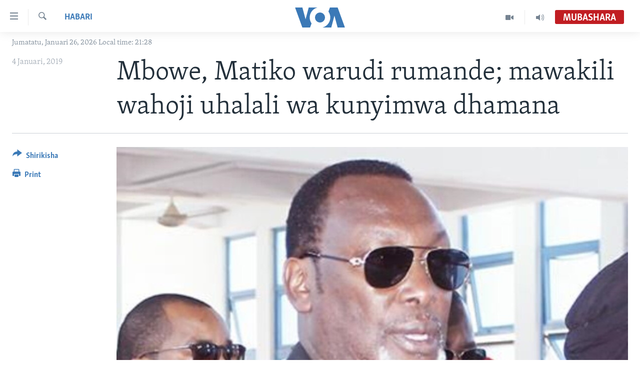

--- FILE ---
content_type: text/html; charset=utf-8
request_url: https://www.voaswahili.com/a/kesi-ya-uchochezi-mawakili-wa-chadema-wahoji-uhalali-wa-rufani-ya-upande-wa-mashtaka/4728688.html
body_size: 10983
content:

<!DOCTYPE html>
<html lang="sw" dir="ltr" class="no-js">
<head>
<link href="/Content/responsive/VOA/sw/VOA-sw.css?&amp;av=0.0.0.0&amp;cb=306" rel="stylesheet"/>
<script src="https://tags.voaswahili.com/voa-pangea/prod/utag.sync.js"></script> <script type='text/javascript' src='https://www.youtube.com/iframe_api' async></script>
<script type="text/javascript">
//a general 'js' detection, must be on top level in <head>, due to CSS performance
document.documentElement.className = "js";
var cacheBuster = "306";
var appBaseUrl = "/";
var imgEnhancerBreakpoints = [0, 144, 256, 408, 650, 1023, 1597];
var isLoggingEnabled = false;
var isPreviewPage = false;
var isLivePreviewPage = false;
if (!isPreviewPage) {
window.RFE = window.RFE || {};
window.RFE.cacheEnabledByParam = window.location.href.indexOf('nocache=1') === -1;
const url = new URL(window.location.href);
const params = new URLSearchParams(url.search);
// Remove the 'nocache' parameter
params.delete('nocache');
// Update the URL without the 'nocache' parameter
url.search = params.toString();
window.history.replaceState(null, '', url.toString());
} else {
window.addEventListener('load', function() {
const links = window.document.links;
for (let i = 0; i < links.length; i++) {
links[i].href = '#';
links[i].target = '_self';
}
})
}
var pwaEnabled = false;
var swCacheDisabled;
</script>
<meta charset="utf-8" />
<title>Mbowe, Matiko warudi rumande; mawakili wahoji uhalali wa kunyimwa dhamana </title>
<meta name="description" content="Upande wa mashtaka ulidai kuwa rufani iliyopo ni dhidi ya Mahakama Kuu na si Mahakama ya Hakimu Mkazi, Kisutu, na upande wa utetezi hauna uhalali wa kuhoji na endapo Mahakama Kuu itatoa amri, watafahamishwa." />
<meta name="keywords" content="Habari, Afrika, Marekani, Dunia, Tanzania" />
<meta name="viewport" content="width=device-width, initial-scale=1.0" />
<meta http-equiv="X-UA-Compatible" content="IE=edge" />
<meta name="robots" content="max-image-preview:large"><meta property="fb:pages" content="118532121522464" />
<meta name="msvalidate.01" content="3286EE554B6F672A6F2E608C02343C0E" />
<link href="https://www.voaswahili.com/a/kesi-ya-uchochezi-mawakili-wa-chadema-wahoji-uhalali-wa-rufani-ya-upande-wa-mashtaka/4728688.html" rel="canonical" />
<meta name="apple-mobile-web-app-title" content="VOA Swahili" />
<meta name="apple-mobile-web-app-status-bar-style" content="black" />
<meta name="apple-itunes-app" content="app-id=632618796, app-argument=//4728688.ltr" />
<meta content="Mbowe, Matiko warudi rumande; mawakili wahoji uhalali wa kunyimwa dhamana " property="og:title" />
<meta content="Upande wa mashtaka ulidai kuwa rufani iliyopo ni dhidi ya Mahakama Kuu na si Mahakama ya Hakimu Mkazi, Kisutu, na upande wa utetezi hauna uhalali wa kuhoji na endapo Mahakama Kuu itatoa amri, watafahamishwa." property="og:description" />
<meta content="article" property="og:type" />
<meta content="https://www.voaswahili.com/a/kesi-ya-uchochezi-mawakili-wa-chadema-wahoji-uhalali-wa-rufani-ya-upande-wa-mashtaka/4728688.html" property="og:url" />
<meta content="Voice of America" property="og:site_name" />
<meta content="https://www.facebook.com/voaswahili" property="article:publisher" />
<meta content="https://gdb.voanews.com/40ee0cc1-8009-4f63-a2c7-c6d074b168e8_cx0_cy26_cw0_w1200_h630.jpg" property="og:image" />
<meta content="1200" property="og:image:width" />
<meta content="630" property="og:image:height" />
<meta content="283839228384384" property="fb:app_id" />
<meta content="summary_large_image" name="twitter:card" />
<meta content="@VOASwahili" name="twitter:site" />
<meta content="https://gdb.voanews.com/40ee0cc1-8009-4f63-a2c7-c6d074b168e8_cx0_cy26_cw0_w1200_h630.jpg" name="twitter:image" />
<meta content="Mbowe, Matiko warudi rumande; mawakili wahoji uhalali wa kunyimwa dhamana " name="twitter:title" />
<meta content="Upande wa mashtaka ulidai kuwa rufani iliyopo ni dhidi ya Mahakama Kuu na si Mahakama ya Hakimu Mkazi, Kisutu, na upande wa utetezi hauna uhalali wa kuhoji na endapo Mahakama Kuu itatoa amri, watafahamishwa." name="twitter:description" />
<link rel="amphtml" href="https://www.voaswahili.com/amp/kesi-ya-uchochezi-mawakili-wa-chadema-wahoji-uhalali-wa-rufani-ya-upande-wa-mashtaka/4728688.html" />
<script type="application/ld+json">{"articleSection":"Habari","isAccessibleForFree":true,"headline":"Mbowe, Matiko warudi rumande; mawakili wahoji uhalali wa kunyimwa dhamana ","inLanguage":"sw","keywords":"Habari, Afrika, Marekani, Dunia, Tanzania","author":{"@type":"Person","name":"VOA"},"datePublished":"2019-01-04 12:47:33Z","dateModified":"2019-01-04 15:58:33Z","publisher":{"logo":{"width":512,"height":220,"@type":"ImageObject","url":"https://www.voaswahili.com/Content/responsive/VOA/sw/img/logo.png"},"@type":"NewsMediaOrganization","url":"https://www.voaswahili.com","sameAs":["https://facebook.com/voaswahili","https://twitter.com/voaswahili","https://www.youtube.com/user/VOAKiswahili"],"name":"VOA Swahili – Idhaa ya Kiswahili ya Sauti ya Amerika","alternateName":"VOA Swahili"},"@context":"https://schema.org","@type":"NewsArticle","mainEntityOfPage":"https://www.voaswahili.com/a/kesi-ya-uchochezi-mawakili-wa-chadema-wahoji-uhalali-wa-rufani-ya-upande-wa-mashtaka/4728688.html","url":"https://www.voaswahili.com/a/kesi-ya-uchochezi-mawakili-wa-chadema-wahoji-uhalali-wa-rufani-ya-upande-wa-mashtaka/4728688.html","description":"Upande wa mashtaka ulidai kuwa rufani iliyopo ni dhidi ya Mahakama Kuu na si Mahakama ya Hakimu Mkazi, Kisutu, na upande wa utetezi hauna uhalali wa kuhoji na endapo Mahakama Kuu itatoa amri, watafahamishwa.","image":{"width":1080,"height":608,"@type":"ImageObject","url":"https://gdb.voanews.com/40ee0cc1-8009-4f63-a2c7-c6d074b168e8_cx0_cy26_cw0_w1080_h608.jpg"},"name":"Mbowe, Matiko warudi rumande; mawakili wahoji uhalali wa kunyimwa dhamana "}</script>
<script src="/Scripts/responsive/infographics.b?v=dVbZ-Cza7s4UoO3BqYSZdbxQZVF4BOLP5EfYDs4kqEo1&amp;av=0.0.0.0&amp;cb=306"></script>
<script src="/Scripts/responsive/loader.b?v=Q26XNwrL6vJYKjqFQRDnx01Lk2pi1mRsuLEaVKMsvpA1&amp;av=0.0.0.0&amp;cb=306"></script>
<link rel="icon" type="image/svg+xml" href="/Content/responsive/VOA/img/webApp/favicon.svg" />
<link rel="alternate icon" href="/Content/responsive/VOA/img/webApp/favicon.ico" />
<link rel="apple-touch-icon" sizes="152x152" href="/Content/responsive/VOA/img/webApp/ico-152x152.png" />
<link rel="apple-touch-icon" sizes="144x144" href="/Content/responsive/VOA/img/webApp/ico-144x144.png" />
<link rel="apple-touch-icon" sizes="114x114" href="/Content/responsive/VOA/img/webApp/ico-114x114.png" />
<link rel="apple-touch-icon" sizes="72x72" href="/Content/responsive/VOA/img/webApp/ico-72x72.png" />
<link rel="apple-touch-icon-precomposed" href="/Content/responsive/VOA/img/webApp/ico-57x57.png" />
<link rel="icon" sizes="192x192" href="/Content/responsive/VOA/img/webApp/ico-192x192.png" />
<link rel="icon" sizes="128x128" href="/Content/responsive/VOA/img/webApp/ico-128x128.png" />
<meta name="msapplication-TileColor" content="#ffffff" />
<meta name="msapplication-TileImage" content="/Content/responsive/VOA/img/webApp/ico-144x144.png" />
<link rel="alternate" type="application/rss+xml" title="VOA - Top Stories [RSS]" href="/api/" />
<link rel="sitemap" type="application/rss+xml" href="/sitemap.xml" />
</head>
<body class=" nav-no-loaded cc_theme pg-article print-lay-article js-category-to-nav nojs-images date-time-enabled">
<script type="text/javascript" >
var analyticsData = {url:"https://www.voaswahili.com/a/kesi-ya-uchochezi-mawakili-wa-chadema-wahoji-uhalali-wa-rufani-ya-upande-wa-mashtaka/4728688.html",property_id:"484",article_uid:"4728688",page_title:"Mbowe, Matiko warudi rumande; mawakili wahoji uhalali wa kunyimwa dhamana ",page_type:"article",content_type:"article",subcontent_type:"article",last_modified:"2019-01-04 15:58:33Z",pub_datetime:"2019-01-04 12:47:33Z",pub_year:"2019",pub_month:"01",pub_day:"04",pub_hour:"12",pub_weekday:"Friday",section:"habari",english_section:"news-",byline:"",categories:"news-,afrika,marekani,dunia,tanzania",domain:"www.voaswahili.com",language:"Swahili",language_service:"VOA Swahili",platform:"web",copied:"no",copied_article:"",copied_title:"",runs_js:"Yes",cms_release:"8.44.0.0.306",enviro_type:"prod",slug:"kesi-ya-uchochezi-mawakili-wa-chadema-wahoji-uhalali-wa-rufani-ya-upande-wa-mashtaka",entity:"VOA",short_language_service:"SWA",platform_short:"W",page_name:"Mbowe, Matiko warudi rumande; mawakili wahoji uhalali wa kunyimwa dhamana "};
</script>
<noscript><iframe src="https://www.googletagmanager.com/ns.html?id=GTM-N8MP7P" height="0" width="0" style="display:none;visibility:hidden"></iframe></noscript><script type="text/javascript" data-cookiecategory="analytics">
var gtmEventObject = Object.assign({}, analyticsData, {event: 'page_meta_ready'});window.dataLayer = window.dataLayer || [];window.dataLayer.push(gtmEventObject);
if (top.location === self.location) { //if not inside of an IFrame
var renderGtm = "true";
if (renderGtm === "true") {
(function(w,d,s,l,i){w[l]=w[l]||[];w[l].push({'gtm.start':new Date().getTime(),event:'gtm.js'});var f=d.getElementsByTagName(s)[0],j=d.createElement(s),dl=l!='dataLayer'?'&l='+l:'';j.async=true;j.src='//www.googletagmanager.com/gtm.js?id='+i+dl;f.parentNode.insertBefore(j,f);})(window,document,'script','dataLayer','GTM-N8MP7P');
}
}
</script>
<!--Analytics tag js version start-->
<script type="text/javascript" data-cookiecategory="analytics">
var utag_data = Object.assign({}, analyticsData, {});
if(typeof(TealiumTagFrom)==='function' && typeof(TealiumTagSearchKeyword)==='function') {
var utag_from=TealiumTagFrom();var utag_searchKeyword=TealiumTagSearchKeyword();
if(utag_searchKeyword!=null && utag_searchKeyword!=='' && utag_data["search_keyword"]==null) utag_data["search_keyword"]=utag_searchKeyword;if(utag_from!=null && utag_from!=='') utag_data["from"]=TealiumTagFrom();}
if(window.top!== window.self&&utag_data.page_type==="snippet"){utag_data.page_type = 'iframe';}
try{if(window.top!==window.self&&window.self.location.hostname===window.top.location.hostname){utag_data.platform = 'self-embed';utag_data.platform_short = 'se';}}catch(e){if(window.top!==window.self&&window.self.location.search.includes("platformType=self-embed")){utag_data.platform = 'cross-promo';utag_data.platform_short = 'cp';}}
(function(a,b,c,d){ a="https://tags.voaswahili.com/voa-pangea/prod/utag.js"; b=document;c="script";d=b.createElement(c);d.src=a;d.type="text/java"+c;d.async=true; a=b.getElementsByTagName(c)[0];a.parentNode.insertBefore(d,a); })();
</script>
<!--Analytics tag js version end-->
<!-- Analytics tag management NoScript -->
<noscript>
<img style="position: absolute; border: none;" src="https://ssc.voaswahili.com/b/ss/bbgprod,bbgentityvoa/1/G.4--NS/1589065231?pageName=voa%3aswa%3aw%3aarticle%3ambowe%2c%20matiko%20warudi%20rumande%3b%20mawakili%20wahoji%20uhalali%20wa%20kunyimwa%20dhamana%20&amp;c6=mbowe%2c%20matiko%20warudi%20rumande%3b%20mawakili%20wahoji%20uhalali%20wa%20kunyimwa%20dhamana%20&amp;v36=8.44.0.0.306&amp;v6=D=c6&amp;g=https%3a%2f%2fwww.voaswahili.com%2fa%2fkesi-ya-uchochezi-mawakili-wa-chadema-wahoji-uhalali-wa-rufani-ya-upande-wa-mashtaka%2f4728688.html&amp;c1=D=g&amp;v1=D=g&amp;events=event1,event52&amp;c16=voa%20swahili&amp;v16=D=c16&amp;c5=news-&amp;v5=D=c5&amp;ch=habari&amp;c15=swahili&amp;v15=D=c15&amp;c4=article&amp;v4=D=c4&amp;c14=4728688&amp;v14=D=c14&amp;v20=no&amp;c17=web&amp;v17=D=c17&amp;mcorgid=518abc7455e462b97f000101%40adobeorg&amp;server=www.voaswahili.com&amp;pageType=D=c4&amp;ns=bbg&amp;v29=D=server&amp;v25=voa&amp;v30=484&amp;v105=D=User-Agent " alt="analytics" width="1" height="1" /></noscript>
<!-- End of Analytics tag management NoScript -->
<!--*** Accessibility links - For ScreenReaders only ***-->
<section>
<div class="sr-only">
<h2>Upatikanaji viungo</h2>
<ul>
<li><a href="#content" data-disable-smooth-scroll="1">Nenda habari kuu</a></li>
<li><a href="#navigation" data-disable-smooth-scroll="1">Nenda katika urambazaji</a></li>
<li><a href="#txtHeaderSearch" data-disable-smooth-scroll="1">Nenda katika tafuta</a></li>
</ul>
</div>
</section>
<div dir="ltr">
<div id="page">
<aside>
<div class="c-lightbox overlay-modal">
<div class="c-lightbox__intro">
<h2 class="c-lightbox__intro-title"></h2>
<button class="btn btn--rounded c-lightbox__btn c-lightbox__intro-next" title="Ijayo">
<span class="ico ico--rounded ico-chevron-forward"></span>
<span class="sr-only">Ijayo</span>
</button>
</div>
<div class="c-lightbox__nav">
<button class="btn btn--rounded c-lightbox__btn c-lightbox__btn--close" title="Funga">
<span class="ico ico--rounded ico-close"></span>
<span class="sr-only">Funga</span>
</button>
<button class="btn btn--rounded c-lightbox__btn c-lightbox__btn--prev" title="Iliyopita">
<span class="ico ico--rounded ico-chevron-backward"></span>
<span class="sr-only">Iliyopita</span>
</button>
<button class="btn btn--rounded c-lightbox__btn c-lightbox__btn--next" title="Ijayo">
<span class="ico ico--rounded ico-chevron-forward"></span>
<span class="sr-only">Ijayo</span>
</button>
</div>
<div class="c-lightbox__content-wrap">
<figure class="c-lightbox__content">
<span class="c-spinner c-spinner--lightbox">
<img src="/Content/responsive/img/player-spinner.png"
alt="please wait"
title="please wait" />
</span>
<div class="c-lightbox__img">
<div class="thumb">
<img src="" alt="" />
</div>
</div>
<figcaption>
<div class="c-lightbox__info c-lightbox__info--foot">
<span class="c-lightbox__counter"></span>
<span class="caption c-lightbox__caption"></span>
</div>
</figcaption>
</figure>
</div>
<div class="hidden">
<div class="content-advisory__box content-advisory__box--lightbox">
<span class="content-advisory__box-text">This image contains sensitive content which some people may find offensive or disturbing.</span>
<button class="btn btn--transparent content-advisory__box-btn m-t-md" value="text" type="button">
<span class="btn__text">
Click to reveal
</span>
</button>
</div>
</div>
</div>
<div class="print-dialogue">
<div class="container">
<h3 class="print-dialogue__title section-head">Print Options:</h3>
<div class="print-dialogue__opts">
<ul class="print-dialogue__opt-group">
<li class="form__group form__group--checkbox">
<input class="form__check " id="checkboxImages" name="checkboxImages" type="checkbox" checked="checked" />
<label for="checkboxImages" class="form__label m-t-md">Images</label>
</li>
<li class="form__group form__group--checkbox">
<input class="form__check " id="checkboxMultimedia" name="checkboxMultimedia" type="checkbox" checked="checked" />
<label for="checkboxMultimedia" class="form__label m-t-md">Multimedia</label>
</li>
</ul>
<ul class="print-dialogue__opt-group">
<li class="form__group form__group--checkbox">
<input class="form__check " id="checkboxEmbedded" name="checkboxEmbedded" type="checkbox" checked="checked" />
<label for="checkboxEmbedded" class="form__label m-t-md">Embedded Content</label>
</li>
<li class="hidden">
<input class="form__check " id="checkboxComments" name="checkboxComments" type="checkbox" />
<label for="checkboxComments" class="form__label m-t-md">Comments</label>
</li>
</ul>
</div>
<div class="print-dialogue__buttons">
<button class="btn btn--secondary close-button" type="button" title="Cancel">
<span class="btn__text ">Cancel</span>
</button>
<button class="btn btn-cust-print m-l-sm" type="button" title="Print">
<span class="btn__text ">Print</span>
</button>
</div>
</div>
</div>
<div class="ctc-message pos-fix">
<div class="ctc-message__inner">Link has been copied to clipboard</div>
</div>
</aside>
<div class="hdr-20 hdr-20--big">
<div class="hdr-20__inner">
<div class="hdr-20__max pos-rel">
<div class="hdr-20__side hdr-20__side--primary d-flex">
<label data-for="main-menu-ctrl" data-switcher-trigger="true" data-switch-target="main-menu-ctrl" class="burger hdr-trigger pos-rel trans-trigger" data-trans-evt="click" data-trans-id="menu">
<span class="ico ico-close hdr-trigger__ico hdr-trigger__ico--close burger__ico burger__ico--close"></span>
<span class="ico ico-menu hdr-trigger__ico hdr-trigger__ico--open burger__ico burger__ico--open"></span>
</label>
<div class="menu-pnl pos-fix trans-target" data-switch-target="main-menu-ctrl" data-trans-id="menu">
<div class="menu-pnl__inner">
<nav class="main-nav menu-pnl__item menu-pnl__item--first">
<ul class="main-nav__list accordeon" data-analytics-tales="false" data-promo-name="link" data-location-name="nav,secnav">
<li class="main-nav__item accordeon__item" data-switch-target="menu-item-1614">
<label class="main-nav__item-name main-nav__item-name--label accordeon__control-label" data-switcher-trigger="true" data-for="menu-item-1614">
Habari
<span class="ico ico-chevron-down main-nav__chev"></span>
</label>
<div class="main-nav__sub-list">
<a class="main-nav__item-name main-nav__item-name--link main-nav__item-name--sub" href="/kenya" title="Kenya" data-item-name="kenya" >Kenya</a>
<a class="main-nav__item-name main-nav__item-name--link main-nav__item-name--sub" href="/tanzania" title="Tanzania" data-item-name="tanzania" >Tanzania</a>
<a class="main-nav__item-name main-nav__item-name--link main-nav__item-name--sub" href="/jamhuri-ya-kidemokrasia-ya-kongo" title="Jamhuri ya Kidemokrasia ya Kongo" data-item-name="democratic-republic-of-congo" >Jamhuri ya Kidemokrasia ya Kongo</a>
<a class="main-nav__item-name main-nav__item-name--link main-nav__item-name--sub" href="/rwanda" title="Rwanda" data-item-name="rwanda-" >Rwanda</a>
<a class="main-nav__item-name main-nav__item-name--link main-nav__item-name--sub" href="/uganda" title="Uganda" data-item-name="uganda" >Uganda</a>
<a class="main-nav__item-name main-nav__item-name--link main-nav__item-name--sub" href="/burundi" title="Burundi" data-item-name="burundi" >Burundi</a>
<a class="main-nav__item-name main-nav__item-name--link main-nav__item-name--sub" href="/afrika" title="Afrika" data-item-name="africa" >Afrika</a>
<a class="main-nav__item-name main-nav__item-name--link main-nav__item-name--sub" href="/marekani" title="Marekani" data-item-name="america" >Marekani</a>
<a class="main-nav__item-name main-nav__item-name--link main-nav__item-name--sub" href="/dunia" title="Dunia" data-item-name="world" >Dunia</a>
</div>
</li>
<li class="main-nav__item accordeon__item" data-switch-target="menu-item-994">
<label class="main-nav__item-name main-nav__item-name--label accordeon__control-label" data-switcher-trigger="true" data-for="menu-item-994">
Video
<span class="ico ico-chevron-down main-nav__chev"></span>
</label>
<div class="main-nav__sub-list">
<a class="main-nav__item-name main-nav__item-name--link main-nav__item-name--sub" href="/duniani-leo" title="Duniani Leo" data-item-name="duniani-leo" >Duniani Leo</a>
<a class="main-nav__item-name main-nav__item-name--link main-nav__item-name--sub" href="/maisha-na-afya" title="Maisha na Afya" data-item-name="healthy-living" >Maisha na Afya</a>
<a class="main-nav__item-name main-nav__item-name--link main-nav__item-name--sub" href="/zulia-jekundu" title="Zulia Jekundu" data-item-name="red-carpet" >Zulia Jekundu</a>
</div>
</li>
<li class="main-nav__item accordeon__item" data-switch-target="menu-item-1613">
<label class="main-nav__item-name main-nav__item-name--label accordeon__control-label" data-switcher-trigger="true" data-for="menu-item-1613">
Matangazo Yetu
<span class="ico ico-chevron-down main-nav__chev"></span>
</label>
<div class="main-nav__sub-list">
<a class="main-nav__item-name main-nav__item-name--link main-nav__item-name--sub" href="/alfajiri" title="Alfajiri 0300 UTC" data-item-name="dawn" >Alfajiri 0300 UTC</a>
<a class="main-nav__item-name main-nav__item-name--link main-nav__item-name--sub" href="/voa-express" title="VOA Express 1330 UTC" data-item-name="voa-express" >VOA Express 1330 UTC</a>
<a class="main-nav__item-name main-nav__item-name--link main-nav__item-name--sub" href="/jioni" title="Jioni 1630 UTC" data-item-name="evening" >Jioni 1630 UTC</a>
<a class="main-nav__item-name main-nav__item-name--link main-nav__item-name--sub" href="/kwa-undani" title="Kwa Undani 1800 UTC" data-item-name="kwa-undani" >Kwa Undani 1800 UTC</a>
</div>
</li>
<li class="main-nav__item">
<a class="main-nav__item-name main-nav__item-name--link" href="/https-www-voaswahili-com-z-7705" title="Jarida la Wikiendi" data-item-name="Weekend Magazine" >Jarida la Wikiendi</a>
</li>
<li class="main-nav__item">
<a class="main-nav__item-name main-nav__item-name--link" href="/p/9481.html" title="MAHOJIANO MAALUM: HABARI POTOFU" data-item-name="Special Interview" >MAHOJIANO MAALUM: HABARI POTOFU</a>
</li>
</ul>
</nav>
<div class="menu-pnl__item menu-pnl__item--social">
<h5 class="menu-pnl__sub-head">Tufuate</h5>
<a href="https://www.instagram.com/voaswahili/" title="Follow us on Instagram" data-analytics-text="follow_on_instagram" class="btn btn--rounded btn--social-inverted menu-pnl__btn js-social-btn btn-instagram" target="_blank" rel="noopener">
<span class="ico ico-instagram ico--rounded"></span>
</a>
<a href="https://facebook.com/voaswahili" title="Tufuate katika Facebook" data-analytics-text="follow_on_facebook" class="btn btn--rounded btn--social-inverted menu-pnl__btn js-social-btn btn-facebook" target="_blank" rel="noopener">
<span class="ico ico-facebook-alt ico--rounded"></span>
</a>
<a href="https://twitter.com/voaswahili" title="Tufuate katika Twitter" data-analytics-text="follow_on_twitter" class="btn btn--rounded btn--social-inverted menu-pnl__btn js-social-btn btn-twitter" target="_blank" rel="noopener">
<span class="ico ico-twitter ico--rounded"></span>
</a>
<a href="https://www.youtube.com/user/VOAKiswahili" title="Tufuate katika Youtube" data-analytics-text="follow_on_youtube" class="btn btn--rounded btn--social-inverted menu-pnl__btn js-social-btn btn-youtube" target="_blank" rel="noopener">
<span class="ico ico-youtube ico--rounded"></span>
</a>
</div>
<div class="menu-pnl__item">
<a href="/navigation/allsites" class="menu-pnl__item-link">
<span class="ico ico-languages "></span>
Lugha
</a>
</div>
</div>
</div>
<label data-for="top-search-ctrl" data-switcher-trigger="true" data-switch-target="top-search-ctrl" class="top-srch-trigger hdr-trigger">
<span class="ico ico-close hdr-trigger__ico hdr-trigger__ico--close top-srch-trigger__ico top-srch-trigger__ico--close"></span>
<span class="ico ico-search hdr-trigger__ico hdr-trigger__ico--open top-srch-trigger__ico top-srch-trigger__ico--open"></span>
</label>
<div class="srch-top srch-top--in-header" data-switch-target="top-search-ctrl">
<div class="container">
<form action="/s" class="srch-top__form srch-top__form--in-header" id="form-topSearchHeader" method="get" role="search"><label for="txtHeaderSearch" class="sr-only">Search</label>
<input type="text" id="txtHeaderSearch" name="k" placeholder="Tafuta..." accesskey="s" value="" class="srch-top__input analyticstag-event" onkeydown="if (event.keyCode === 13) { FireAnalyticsTagEventOnSearch('search', $dom.get('#txtHeaderSearch')[0].value) }" />
<button title="Search" type="submit" class="btn btn--top-srch analyticstag-event" onclick="FireAnalyticsTagEventOnSearch('search', $dom.get('#txtHeaderSearch')[0].value) ">
<span class="ico ico-search"></span>
</button></form>
</div>
</div>
<a href="/" class="main-logo-link">
<img src="/Content/responsive/VOA/sw/img/logo-compact.svg" class="main-logo main-logo--comp" alt="site logo">
<img src="/Content/responsive/VOA/sw/img/logo.svg" class="main-logo main-logo--big" alt="site logo">
</a>
</div>
<div class="hdr-20__side hdr-20__side--secondary d-flex">
<a href="/p/5300.html" title="Audio" class="hdr-20__secondary-item" data-item-name="audio">
<span class="ico ico-audio hdr-20__secondary-icon"></span>
</a>
<a href="/p/5303.html" title="Video" class="hdr-20__secondary-item" data-item-name="video">
<span class="ico ico-video hdr-20__secondary-icon"></span>
</a>
<a href="/s" title="Search" class="hdr-20__secondary-item hdr-20__secondary-item--search" data-item-name="search">
<span class="ico ico-search hdr-20__secondary-icon hdr-20__secondary-icon--search"></span>
</a>
<div class="hdr-20__secondary-item live-b-drop">
<div class="live-b-drop__off">
<a href="/live/audio/70" class="live-b-drop__link" title="Mubashara" data-item-name="live">
<span class="badge badge--live-btn badge--live">
Mubashara
</span>
</a>
</div>
<div class="live-b-drop__on hidden">
<label data-for="live-ctrl" data-switcher-trigger="true" data-switch-target="live-ctrl" class="live-b-drop__label pos-rel">
<span class="badge badge--live badge--live-btn">
Mubashara
</span>
<span class="ico ico-close live-b-drop__label-ico live-b-drop__label-ico--close"></span>
</label>
<div class="live-b-drop__panel" id="targetLivePanelDiv" data-switch-target="live-ctrl"></div>
</div>
</div>
<div class="srch-bottom">
<form action="/s" class="srch-bottom__form d-flex" id="form-bottomSearch" method="get" role="search"><label for="txtSearch" class="sr-only">Search</label>
<input type="search" id="txtSearch" name="k" placeholder="Tafuta..." accesskey="s" value="" class="srch-bottom__input analyticstag-event" onkeydown="if (event.keyCode === 13) { FireAnalyticsTagEventOnSearch('search', $dom.get('#txtSearch')[0].value) }" />
<button title="Search" type="submit" class="btn btn--bottom-srch analyticstag-event" onclick="FireAnalyticsTagEventOnSearch('search', $dom.get('#txtSearch')[0].value) ">
<span class="ico ico-search"></span>
</button></form>
</div>
</div>
<img src="/Content/responsive/VOA/sw/img/logo-print.gif" class="logo-print" alt="site logo">
<img src="/Content/responsive/VOA/sw/img/logo-print_color.png" class="logo-print logo-print--color" alt="site logo">
</div>
</div>
</div>
<script>
if (document.body.className.indexOf('pg-home') > -1) {
var nav2In = document.querySelector('.hdr-20__inner');
var nav2Sec = document.querySelector('.hdr-20__side--secondary');
var secStyle = window.getComputedStyle(nav2Sec);
if (nav2In && window.pageYOffset < 150 && secStyle['position'] !== 'fixed') {
nav2In.classList.add('hdr-20__inner--big')
}
}
</script>
<div class="c-hlights c-hlights--breaking c-hlights--no-item" data-hlight-display="mobile,desktop">
<div class="c-hlights__wrap container p-0">
<div class="c-hlights__nav">
<a role="button" href="#" title="Iliyopita">
<span class="ico ico-chevron-backward m-0"></span>
<span class="sr-only">Iliyopita</span>
</a>
<a role="button" href="#" title="Ijayo">
<span class="ico ico-chevron-forward m-0"></span>
<span class="sr-only">Ijayo</span>
</a>
</div>
<span class="c-hlights__label">
<span class="">Breaking News</span>
<span class="switcher-trigger">
<label data-for="more-less-1" data-switcher-trigger="true" class="switcher-trigger__label switcher-trigger__label--more p-b-0" title="Onyesha zaidi">
<span class="ico ico-chevron-down"></span>
</label>
<label data-for="more-less-1" data-switcher-trigger="true" class="switcher-trigger__label switcher-trigger__label--less p-b-0" title="Show less">
<span class="ico ico-chevron-up"></span>
</label>
</span>
</span>
<ul class="c-hlights__items switcher-target" data-switch-target="more-less-1">
</ul>
</div>
</div> <div class="date-time-area ">
<div class="container">
<span class="date-time">
Jumatatu, Januari 26, 2026 Local time: 21:28
</span>
</div>
</div>
<div id="content">
<main class="container">
<div class="hdr-container">
<div class="row">
<div class="col-category col-xs-12 col-md-2 pull-left"> <div class="category js-category">
<a class="" href="/z/2772">Habari</a> </div>
</div><div class="col-title col-xs-12 col-md-10 pull-right"> <h1 class="title pg-title">
Mbowe, Matiko warudi rumande; mawakili wahoji uhalali wa kunyimwa dhamana
</h1>
</div><div class="col-publishing-details col-xs-12 col-sm-12 col-md-2 pull-left"> <div class="publishing-details ">
<div class="published">
<span class="date" >
<time pubdate="pubdate" datetime="2019-01-04T15:47:33+03:00">
4 Januari, 2019
</time>
</span>
</div>
</div>
</div><div class="col-lg-12 separator"> <div class="separator">
<hr class="title-line" />
</div>
</div><div class="col-multimedia col-xs-12 col-md-10 pull-right"> <div class="cover-media">
<figure class="media-image js-media-expand">
<div class="img-wrap">
<div class="thumb thumb16_9">
<img src="https://gdb.voanews.com/40ee0cc1-8009-4f63-a2c7-c6d074b168e8_cx0_cy26_cw0_w250_r1_s.jpg" alt="Le d&#233;put&#233; Freeman Mbowe, pr&#233;sident du Chadema principal parti d&#39;opposition en Tanzanie, 21 juin 2018. (Facebook/ Freeman Mbowe)" />
</div>
</div>
<figcaption>
<span class="caption">Le d&#233;put&#233; Freeman Mbowe, pr&#233;sident du Chadema principal parti d&#39;opposition en Tanzanie, 21 juin 2018. (Facebook/ Freeman Mbowe)</span>
</figcaption>
</figure>
</div>
</div><div class="col-xs-12 col-md-2 pull-left article-share pos-rel"> <div class="share--box">
<div class="sticky-share-container" style="display:none">
<div class="container">
<a href="https://www.voaswahili.com" id="logo-sticky-share">&nbsp;</a>
<div class="pg-title pg-title--sticky-share">
Mbowe, Matiko warudi rumande; mawakili wahoji uhalali wa kunyimwa dhamana
</div>
<div class="sticked-nav-actions">
<!--This part is for sticky navigation display-->
<p class="buttons link-content-sharing p-0 ">
<button class="btn btn--link btn-content-sharing p-t-0 " id="btnContentSharing" value="text" role="Button" type="" title="Chagua zaidi">
<span class="ico ico-share ico--l"></span>
<span class="btn__text ">
Shirikisha
</span>
</button>
</p>
<aside class="content-sharing js-content-sharing js-content-sharing--apply-sticky content-sharing--sticky"
role="complementary"
data-share-url="https://www.voaswahili.com/a/kesi-ya-uchochezi-mawakili-wa-chadema-wahoji-uhalali-wa-rufani-ya-upande-wa-mashtaka/4728688.html" data-share-title="Mbowe, Matiko warudi rumande; mawakili wahoji uhalali wa kunyimwa dhamana " data-share-text="Mawakili wa utetezi katika kesi ya uchochezi inayomkabili Mwenyekiti wa Chama cha Demokrasia na Maendeleo (Chadema), Freeman Mbowe na viongozi wengine wanane wa chama hicho nchini Tanzania, wamelalamika juu ya kucheleweshwa kwa rufani yao inayohusu kufutwa kwa dhamana ya washtakiwa wawili.">
<div class="content-sharing__popover">
<h6 class="content-sharing__title">Shirikisha</h6>
<button href="#close" id="btnCloseSharing" class="btn btn--text-like content-sharing__close-btn">
<span class="ico ico-close ico--l"></span>
</button>
<ul class="content-sharing__list">
<li class="content-sharing__item">
<div class="ctc ">
<input type="text" class="ctc__input" readonly="readonly">
<a href="" js-href="https://www.voaswahili.com/a/kesi-ya-uchochezi-mawakili-wa-chadema-wahoji-uhalali-wa-rufani-ya-upande-wa-mashtaka/4728688.html" class="content-sharing__link ctc__button">
<span class="ico ico-copy-link ico--rounded ico--s"></span>
<span class="content-sharing__link-text">Copy link</span>
</a>
</div>
</li>
<li class="content-sharing__item">
<a href="https://facebook.com/sharer.php?u=https%3a%2f%2fwww.voaswahili.com%2fa%2fkesi-ya-uchochezi-mawakili-wa-chadema-wahoji-uhalali-wa-rufani-ya-upande-wa-mashtaka%2f4728688.html"
data-analytics-text="share_on_facebook"
title="Facebook" target="_blank"
class="content-sharing__link js-social-btn">
<span class="ico ico-facebook ico--rounded ico--s"></span>
<span class="content-sharing__link-text">Facebook</span>
</a>
</li>
<li class="content-sharing__item">
<a href="https://twitter.com/share?url=https%3a%2f%2fwww.voaswahili.com%2fa%2fkesi-ya-uchochezi-mawakili-wa-chadema-wahoji-uhalali-wa-rufani-ya-upande-wa-mashtaka%2f4728688.html&amp;text=Mbowe%2c+Matiko+warudi+rumande%3b+mawakili+wahoji+uhalali+wa+kunyimwa+dhamana+"
data-analytics-text="share_on_twitter"
title="Twitter" target="_blank"
class="content-sharing__link js-social-btn">
<span class="ico ico-twitter ico--rounded ico--s"></span>
<span class="content-sharing__link-text">Twitter</span>
</a>
</li>
<li class="content-sharing__item visible-xs-inline-block visible-sm-inline-block">
<a href="whatsapp://send?text=https%3a%2f%2fwww.voaswahili.com%2fa%2fkesi-ya-uchochezi-mawakili-wa-chadema-wahoji-uhalali-wa-rufani-ya-upande-wa-mashtaka%2f4728688.html"
data-analytics-text="share_on_whatsapp"
title="WhatsApp" target="_blank"
class="content-sharing__link js-social-btn">
<span class="ico ico-whatsapp ico--rounded ico--s"></span>
<span class="content-sharing__link-text">WhatsApp</span>
</a>
</li>
<li class="content-sharing__item">
<a href="mailto:?body=https%3a%2f%2fwww.voaswahili.com%2fa%2fkesi-ya-uchochezi-mawakili-wa-chadema-wahoji-uhalali-wa-rufani-ya-upande-wa-mashtaka%2f4728688.html&amp;subject=Mbowe, Matiko warudi rumande; mawakili wahoji uhalali wa kunyimwa dhamana "
title="Email"
class="content-sharing__link ">
<span class="ico ico-email ico--rounded ico--s"></span>
<span class="content-sharing__link-text">Email</span>
</a>
</li>
</ul>
</div>
</aside>
</div>
</div>
</div>
<div class="links">
<p class="buttons link-content-sharing p-0 ">
<button class="btn btn--link btn-content-sharing p-t-0 " id="btnContentSharing" value="text" role="Button" type="" title="Chagua zaidi">
<span class="ico ico-share ico--l"></span>
<span class="btn__text ">
Shirikisha
</span>
</button>
</p>
<aside class="content-sharing js-content-sharing " role="complementary"
data-share-url="https://www.voaswahili.com/a/kesi-ya-uchochezi-mawakili-wa-chadema-wahoji-uhalali-wa-rufani-ya-upande-wa-mashtaka/4728688.html" data-share-title="Mbowe, Matiko warudi rumande; mawakili wahoji uhalali wa kunyimwa dhamana " data-share-text="Mawakili wa utetezi katika kesi ya uchochezi inayomkabili Mwenyekiti wa Chama cha Demokrasia na Maendeleo (Chadema), Freeman Mbowe na viongozi wengine wanane wa chama hicho nchini Tanzania, wamelalamika juu ya kucheleweshwa kwa rufani yao inayohusu kufutwa kwa dhamana ya washtakiwa wawili.">
<div class="content-sharing__popover">
<h6 class="content-sharing__title">Shirikisha</h6>
<button href="#close" id="btnCloseSharing" class="btn btn--text-like content-sharing__close-btn">
<span class="ico ico-close ico--l"></span>
</button>
<ul class="content-sharing__list">
<li class="content-sharing__item">
<div class="ctc ">
<input type="text" class="ctc__input" readonly="readonly">
<a href="" js-href="https://www.voaswahili.com/a/kesi-ya-uchochezi-mawakili-wa-chadema-wahoji-uhalali-wa-rufani-ya-upande-wa-mashtaka/4728688.html" class="content-sharing__link ctc__button">
<span class="ico ico-copy-link ico--rounded ico--l"></span>
<span class="content-sharing__link-text">Copy link</span>
</a>
</div>
</li>
<li class="content-sharing__item">
<a href="https://facebook.com/sharer.php?u=https%3a%2f%2fwww.voaswahili.com%2fa%2fkesi-ya-uchochezi-mawakili-wa-chadema-wahoji-uhalali-wa-rufani-ya-upande-wa-mashtaka%2f4728688.html"
data-analytics-text="share_on_facebook"
title="Facebook" target="_blank"
class="content-sharing__link js-social-btn">
<span class="ico ico-facebook ico--rounded ico--l"></span>
<span class="content-sharing__link-text">Facebook</span>
</a>
</li>
<li class="content-sharing__item">
<a href="https://twitter.com/share?url=https%3a%2f%2fwww.voaswahili.com%2fa%2fkesi-ya-uchochezi-mawakili-wa-chadema-wahoji-uhalali-wa-rufani-ya-upande-wa-mashtaka%2f4728688.html&amp;text=Mbowe%2c+Matiko+warudi+rumande%3b+mawakili+wahoji+uhalali+wa+kunyimwa+dhamana+"
data-analytics-text="share_on_twitter"
title="Twitter" target="_blank"
class="content-sharing__link js-social-btn">
<span class="ico ico-twitter ico--rounded ico--l"></span>
<span class="content-sharing__link-text">Twitter</span>
</a>
</li>
<li class="content-sharing__item visible-xs-inline-block visible-sm-inline-block">
<a href="whatsapp://send?text=https%3a%2f%2fwww.voaswahili.com%2fa%2fkesi-ya-uchochezi-mawakili-wa-chadema-wahoji-uhalali-wa-rufani-ya-upande-wa-mashtaka%2f4728688.html"
data-analytics-text="share_on_whatsapp"
title="WhatsApp" target="_blank"
class="content-sharing__link js-social-btn">
<span class="ico ico-whatsapp ico--rounded ico--l"></span>
<span class="content-sharing__link-text">WhatsApp</span>
</a>
</li>
<li class="content-sharing__item">
<a href="mailto:?body=https%3a%2f%2fwww.voaswahili.com%2fa%2fkesi-ya-uchochezi-mawakili-wa-chadema-wahoji-uhalali-wa-rufani-ya-upande-wa-mashtaka%2f4728688.html&amp;subject=Mbowe, Matiko warudi rumande; mawakili wahoji uhalali wa kunyimwa dhamana "
title="Email"
class="content-sharing__link ">
<span class="ico ico-email ico--rounded ico--l"></span>
<span class="content-sharing__link-text">Email</span>
</a>
</li>
</ul>
</div>
</aside>
<p class="link-print visible-md visible-lg buttons p-0">
<button class="btn btn--link btn-print p-t-0" onclick="if (typeof FireAnalyticsTagEvent === 'function') {FireAnalyticsTagEvent({ on_page_event: 'print_story' });}return false" title="(CTRL+P)">
<span class="ico ico-print"></span>
<span class="btn__text">Print</span>
</button>
</p>
</div>
</div>
</div>
</div>
</div>
<div class="body-container">
<div class="row">
<div class="col-xs-12 col-sm-12 col-md-10 col-lg-10 pull-right">
<div class="row">
<div class="col-xs-12 col-sm-12 col-md-8 col-lg-8 pull-left bottom-offset content-offset">
<div class="intro intro--bold" >
<p >Mawakili wa utetezi katika kesi ya uchochezi inayomkabili Mwenyekiti wa Chama cha Demokrasia na Maendeleo (Chadema), Freeman Mbowe na viongozi wengine wanane wa chama hicho nchini Tanzania, wamelalamika juu ya kucheleweshwa kwa rufani yao inayohusu kufutwa kwa dhamana ya washtakiwa wawili.</p>
</div>
<div id="article-content" class="content-floated-wrap fb-quotable">
<div class="wsw">
<p>Washtakiwa Mbowe na Mbunge wa Tarime Mjini, Ester Matiko, walifutiwa dhamana yao na wanaendelea kukaa rumande.</p>
<p>Akiwasilisha hoja yake Ijumaa, Wakili wa Serikali, Paul Kadushi, aliieleza mahakama kuwa kwa vile shauri limesitishwa mpaka rufani iliyokatwa itakaposikilizwa, aliiomba mahakama kupanga tarehe nyingine ya kutajwa, limeripoti gazeti la Nipashe nchini Tanzania.</p>
<p>Washtakiwa wengine katika kesi hiyo ni Naibu Katibu Mkuu Zanzibar, Salum Mwalimu, Naibu Katibu Mkuu Bara na Mbunge wa Kibamba, John Mnyika, Mbunge wa Iringa Mjini, Peter Msigwa, Katibu wa Chadema, Dk. Vincent Mashinji, Mbunge wa Bunda, Ester Bulaya, Mbunge wa Kawe, Halima Mdee na Mbunge wa Tarime Vijijini, John Heche.</p>
<p>Washtakiwa hao kwa pamoja wanakabiliwa na mashtaka 13, yakiwamo ya kula njama, kufanya mkusanyiko wenye ghasia, kuhamasisha hisia za chuki, kushawishi hali ya kutoridhika, uchochezi na kushawishi utendaji wa kosa la jinai kati ya Februari 1 na 16, 2018, Dar es Salaam.</p>
<p>Mara baada ya hoja hiyo kuwasilishwa, Profesa Safari alihoji rufani iliyo wasilishwa na upande wa mashtaka katika Mahakama ya Rufani kama ina hati ya dharura na kama hakuna itolewe sababu.</p>
<p>Kadushi alidai kuwa rufani iliyopo ni dhidi ya Mahakama Kuu na si Mahakama ya Hakimu Mkazi Kisutu na upande wa utetezi hauna uhalali wa kuhoji na endapo Mahakama Kuu itatoa amri, wataeleza.</p>
<p>Baada ya maelezo hayo, Prof. Safari alitaka kujua kama rufani hiyo iliwasilishwa chini ya hati ya dharura na kama upande wa serikali hawajui wawe wawazi kusema na kama wanajua pia wanapaswa kueleza.</p>
<p>Wakili Kadushi akijibu hoja hiyo, alidai kilichowasilishwa na upande wa utetezi wa kutaka waeleze waliwasilisha rufani hiyo chini ya hati ya dharura, si halali kisheria kwa kuwa hakuna kifungu cha sheria kinachowapa uhalali wa kuhoji hayo.</p>
<p>Baada ya maelezo hayo, Hakimu Mashauri, aliwataka mawakili wa utetezi kwenda kuhoji jambo hilo katika Mahakama ya Rufani kwa kuwa ndipo rufani ilipokatwa.</p>
<p>Hakimu Mashauri aliahirisha kesi hiyo hadi Januari 17, mwaka 2019.</p>
<p> </p>
</div>
</div>
</div>
<div class="col-xs-12 col-sm-12 col-md-4 col-lg-4 pull-left design-top-offset"> <div class="media-block-wrap">
<h2 class="section-head">Zinazohusiana</h2>
<div class="row">
<ul>
<li class="col-xs-12 col-sm-6 col-md-12 col-lg-12 mb-grid">
<div class="media-block ">
<a href="/a/kigoda-cha-mwalimu-mjadala-kuondoa-hofu-na-chuki-muhimu/4612147.html" class="img-wrap img-wrap--t-spac img-wrap--size-4 img-wrap--float" title="Kigoda cha Mwalimu : Mjadala kuondoa hofu, chuki muhimu">
<div class="thumb thumb16_9">
<noscript class="nojs-img">
<img src="https://gdb.voanews.com/61a301c5-3c1a-411f-a909-270fe75078ae_w100_r1.jpg" alt="Kigoda cha Mwalimu : Mjadala kuondoa hofu, chuki muhimu" />
</noscript>
<img data-src="https://gdb.voanews.com/61a301c5-3c1a-411f-a909-270fe75078ae_w33_r1.jpg" src="" alt="Kigoda cha Mwalimu : Mjadala kuondoa hofu, chuki muhimu" class=""/>
</div>
</a>
<div class="media-block__content media-block__content--h">
<a href="/a/kigoda-cha-mwalimu-mjadala-kuondoa-hofu-na-chuki-muhimu/4612147.html">
<h4 class="media-block__title media-block__title--size-4" title="Kigoda cha Mwalimu : Mjadala kuondoa hofu, chuki muhimu">
Kigoda cha Mwalimu : Mjadala kuondoa hofu, chuki muhimu
</h4>
</a>
</div>
</div>
</li>
<li class="col-xs-12 col-sm-6 col-md-12 col-lg-12 mb-grid">
<div class="media-block ">
<a href="/a/mbowe-na-matiko-wamenyimwa-dhamana-na-wapo-segerea/4670932.html" class="img-wrap img-wrap--t-spac img-wrap--size-4 img-wrap--float" title="Mbowe na Matiko wanyimwa dhamana, wapelekwa rumande">
<div class="thumb thumb16_9">
<noscript class="nojs-img">
<img src="https://gdb.voanews.com/9fb4959d-33f9-4688-bb50-70855643e4fb_w100_r1.jpg" alt="Mbowe na Matiko wanyimwa dhamana, wapelekwa rumande" />
</noscript>
<img data-src="https://gdb.voanews.com/9fb4959d-33f9-4688-bb50-70855643e4fb_w33_r1.jpg" src="" alt="Mbowe na Matiko wanyimwa dhamana, wapelekwa rumande" class=""/>
</div>
</a>
<div class="media-block__content media-block__content--h">
<a href="/a/mbowe-na-matiko-wamenyimwa-dhamana-na-wapo-segerea/4670932.html">
<h4 class="media-block__title media-block__title--size-4" title="Mbowe na Matiko wanyimwa dhamana, wapelekwa rumande">
Mbowe na Matiko wanyimwa dhamana, wapelekwa rumande
</h4>
</a>
</div>
</div>
</li>
<li class="col-xs-12 col-sm-6 col-md-12 col-lg-12 mb-grid">
<div class="media-block ">
<a href="/a/magufuli-awaonya-wapinzani-asema-wasipo-heshimu-sheria-wataishia-jela/4675649.html" class="img-wrap img-wrap--t-spac img-wrap--size-4 img-wrap--float" title="Magufuli awaonya wapinzani, asema wasipo ‘heshimu sheria’ wataishia jela">
<div class="thumb thumb16_9">
<noscript class="nojs-img">
<img src="https://gdb.voanews.com/bc182289-1db7-4c52-8068-0cb5d02ad0da_w100_r1.jpg" alt="Magufuli awaonya wapinzani, asema wasipo ‘heshimu sheria’ wataishia jela" />
</noscript>
<img data-src="https://gdb.voanews.com/bc182289-1db7-4c52-8068-0cb5d02ad0da_w33_r1.jpg" src="" alt="Magufuli awaonya wapinzani, asema wasipo ‘heshimu sheria’ wataishia jela" class=""/>
</div>
</a>
<div class="media-block__content media-block__content--h">
<a href="/a/magufuli-awaonya-wapinzani-asema-wasipo-heshimu-sheria-wataishia-jela/4675649.html">
<h4 class="media-block__title media-block__title--size-4" title="Magufuli awaonya wapinzani, asema wasipo ‘heshimu sheria’ wataishia jela">
Magufuli awaonya wapinzani, asema wasipo ‘heshimu sheria’ wataishia jela
</h4>
</a>
</div>
</div>
</li>
<li class="col-xs-12 col-sm-6 col-md-12 col-lg-12 mb-grid">
<div class="media-block ">
<a href="/a/viongozi-wa-chadema-tanzania-warudishwa-rumande/4677941.html" class="img-wrap img-wrap--t-spac img-wrap--size-4 img-wrap--float" title="Viongozi wa Chadema Tanzania warudishwa rumande">
<div class="thumb thumb16_9">
<noscript class="nojs-img">
<img src="https://gdb.voanews.com/40ee0cc1-8009-4f63-a2c7-c6d074b168e8_cx0_cy22_cw0_w100_r1.jpg" alt="Viongozi wa Chadema Tanzania warudishwa rumande" />
</noscript>
<img data-src="https://gdb.voanews.com/40ee0cc1-8009-4f63-a2c7-c6d074b168e8_cx0_cy22_cw0_w33_r1.jpg" src="" alt="Viongozi wa Chadema Tanzania warudishwa rumande" class=""/>
</div>
</a>
<div class="media-block__content media-block__content--h">
<a href="/a/viongozi-wa-chadema-tanzania-warudishwa-rumande/4677941.html">
<h4 class="media-block__title media-block__title--size-4" title="Viongozi wa Chadema Tanzania warudishwa rumande">
Viongozi wa Chadema Tanzania warudishwa rumande
</h4>
</a>
</div>
</div>
</li>
<li class="col-xs-12 col-sm-6 col-md-12 col-lg-12 mb-grid">
<div class="media-block ">
<a href="/a/tanzania-upinzani-wapinga-muswada-wa-sheria-ya-vyama-vya-siasa/4693115.html" class="img-wrap img-wrap--t-spac img-wrap--size-4 img-wrap--float" title="Tanzania : Upinzani wapinga muswada wa sheria ya vyama vya siasa">
<div class="thumb thumb16_9">
<noscript class="nojs-img">
<img src="https://gdb.voanews.com/c6aeb39d-c1b8-4ed6-ae56-8f2cc1dec066_w100_r1.jpg" alt="Tanzania : Upinzani wapinga muswada wa sheria ya vyama vya siasa" />
</noscript>
<img data-src="https://gdb.voanews.com/c6aeb39d-c1b8-4ed6-ae56-8f2cc1dec066_w33_r1.jpg" src="" alt="Tanzania : Upinzani wapinga muswada wa sheria ya vyama vya siasa" class=""/>
</div>
</a>
<div class="media-block__content media-block__content--h">
<a href="/a/tanzania-upinzani-wapinga-muswada-wa-sheria-ya-vyama-vya-siasa/4693115.html">
<h4 class="media-block__title media-block__title--size-4" title="Tanzania : Upinzani wapinga muswada wa sheria ya vyama vya siasa">
Tanzania : Upinzani wapinga muswada wa sheria ya vyama vya siasa
</h4>
</a>
</div>
</div>
</li>
<li class="col-xs-12 col-sm-6 col-md-12 col-lg-12 mb-grid">
<div class="media-block ">
<a href="/a/upinzani-wapania-kupambana-na-udikteta-tanzania/4707580.html" class="img-wrap img-wrap--t-spac img-wrap--size-4 img-wrap--float" title="Upinzani wapania kupambana na “udikteta” Tanzania">
<div class="thumb thumb16_9">
<noscript class="nojs-img">
<img src="https://gdb.voanews.com/a4174ff2-2c9b-4ec6-b035-b50c85bb9bde_w100_r1.jpg" alt="Upinzani wapania kupambana na “udikteta” Tanzania" />
</noscript>
<img data-src="https://gdb.voanews.com/a4174ff2-2c9b-4ec6-b035-b50c85bb9bde_w33_r1.jpg" src="" alt="Upinzani wapania kupambana na “udikteta” Tanzania" class=""/>
</div>
</a>
<div class="media-block__content media-block__content--h">
<a href="/a/upinzani-wapania-kupambana-na-udikteta-tanzania/4707580.html">
<h4 class="media-block__title media-block__title--size-4" title="Upinzani wapania kupambana na “udikteta” Tanzania">
Upinzani wapania kupambana na “udikteta” Tanzania
</h4>
</a>
</div>
</div>
</li>
<li class="col-xs-12 col-sm-6 col-md-12 col-lg-12 mb-grid">
<div class="media-block ">
<a href="/a/viongozi-wa-chadema-wafutiwa-dhamana-kuendelea-kusota-rumande-hadi-2019/4712256.html" class="img-wrap img-wrap--t-spac img-wrap--size-4 img-wrap--float" title="Viongozi wa Chadema wafutiwa dhamana, kuendelea kusota rumande hadi 2019">
<div class="thumb thumb16_9">
<noscript class="nojs-img">
<img src="https://gdb.voanews.com/40ee0cc1-8009-4f63-a2c7-c6d074b168e8_cx0_cy27_cw0_w100_r1.jpg" alt="Viongozi wa Chadema wafutiwa dhamana, kuendelea kusota rumande hadi 2019" />
</noscript>
<img data-src="https://gdb.voanews.com/40ee0cc1-8009-4f63-a2c7-c6d074b168e8_cx0_cy27_cw0_w33_r1.jpg" src="" alt="Viongozi wa Chadema wafutiwa dhamana, kuendelea kusota rumande hadi 2019" class=""/>
</div>
</a>
<div class="media-block__content media-block__content--h">
<a href="/a/viongozi-wa-chadema-wafutiwa-dhamana-kuendelea-kusota-rumande-hadi-2019/4712256.html">
<h4 class="media-block__title media-block__title--size-4" title="Viongozi wa Chadema wafutiwa dhamana, kuendelea kusota rumande hadi 2019">
Viongozi wa Chadema wafutiwa dhamana, kuendelea kusota rumande hadi 2019
</h4>
</a>
</div>
</div>
</li>
<li class="col-xs-12 col-sm-6 col-md-12 col-lg-12 mb-grid">
<div class="media-block ">
<a href="/a/vyama-10-tanzania-vyapinga-mahakamani-muswada-wa-vyama-vya-siasa/4727182.html" class="img-wrap img-wrap--t-spac img-wrap--size-4 img-wrap--float" title="Vyama 10 Tanzania vyapinga mahakamani muswada wa vyama vya siasa">
<div class="thumb thumb16_9">
<noscript class="nojs-img">
<img src="https://gdb.voanews.com/efe6b76b-3b38-48b6-a4c1-716c26fec3cc_w100_r1.jpg" alt="Vyama 10 Tanzania vyapinga mahakamani muswada wa vyama vya siasa" />
</noscript>
<img data-src="https://gdb.voanews.com/efe6b76b-3b38-48b6-a4c1-716c26fec3cc_w33_r1.jpg" src="" alt="Vyama 10 Tanzania vyapinga mahakamani muswada wa vyama vya siasa" class=""/>
</div>
</a>
<div class="media-block__content media-block__content--h">
<a href="/a/vyama-10-tanzania-vyapinga-mahakamani-muswada-wa-vyama-vya-siasa/4727182.html">
<h4 class="media-block__title media-block__title--size-4" title="Vyama 10 Tanzania vyapinga mahakamani muswada wa vyama vya siasa">
Vyama 10 Tanzania vyapinga mahakamani muswada wa vyama vya siasa
</h4>
</a>
</div>
</div>
</li>
</ul>
</div>
</div>
<div class="region">
</div>
</div>
</div>
</div>
</div>
</div>
</main>
<a class="btn pos-abs p-0 lazy-scroll-load" data-ajax="true" data-ajax-mode="replace" data-ajax-update="#ymla-section" data-ajax-url="/part/section/5/8806" href="/p/8806.html" loadonce="true" title="Continue reading">​</a> <div id="ymla-section" class="clear ymla-section"></div>
</div>
<footer role="contentinfo">
<div id="foot" class="foot">
<div class="container">
<div class="foot-nav collapsed" id="foot-nav">
<div class="menu">
<ul class="items">
<li class="socials block-socials">
<span class="handler" id="socials-handler">
Tufuate
</span>
<div class="inner">
<ul class="subitems follow">
<li>
<a href="https://facebook.com/voaswahili" title="Tufuate katika Facebook" data-analytics-text="follow_on_facebook" class="btn btn--rounded js-social-btn btn-facebook" target="_blank" rel="noopener">
<span class="ico ico-facebook-alt ico--rounded"></span>
</a>
</li>
<li>
<a href="https://twitter.com/voaswahili" title="Tufuate katika Twitter" data-analytics-text="follow_on_twitter" class="btn btn--rounded js-social-btn btn-twitter" target="_blank" rel="noopener">
<span class="ico ico-twitter ico--rounded"></span>
</a>
</li>
<li>
<a href="https://www.youtube.com/user/VOAKiswahili" title="Tufuate katika Youtube" data-analytics-text="follow_on_youtube" class="btn btn--rounded js-social-btn btn-youtube" target="_blank" rel="noopener">
<span class="ico ico-youtube ico--rounded"></span>
</a>
</li>
<li>
<a href="/rssfeeds" title="RSS" data-analytics-text="follow_on_rss" class="btn btn--rounded js-social-btn btn-rss" >
<span class="ico ico-rss ico--rounded"></span>
</a>
</li>
<li>
<a href="/podcasts" title="Podcast" data-analytics-text="follow_on_podcast" class="btn btn--rounded js-social-btn btn-podcast" >
<span class="ico ico-podcast ico--rounded"></span>
</a>
</li>
<li>
<a href="/subscribe.html" title="Subscribe" data-analytics-text="follow_on_subscribe" class="btn btn--rounded js-social-btn btn-email" >
<span class="ico ico-email ico--rounded"></span>
</a>
</li>
</ul>
</div>
</li>
<li class="block-primary collapsed collapsible item">
<span class="handler">
VOA Swahili
<span title="close tab" class="ico ico-chevron-up"></span>
<span title="open tab" class="ico ico-chevron-down"></span>
<span title="add" class="ico ico-plus"></span>
<span title="remove" class="ico ico-minus"></span>
</span>
<div class="inner">
<ul class="subitems">
<li class="subitem">
<a class="handler" href="/z/2774" title="Afrika" >Afrika</a>
</li>
<li class="subitem">
<a class="handler" href="/z/2775" title="Marekani" >Marekani</a>
</li>
<li class="subitem">
<a class="handler" href="/z/2783" title="Dunia" >Dunia</a>
</li>
</ul>
</div>
</li>
<li class="block-primary collapsed collapsible item">
<span class="handler">
Matangazo
<span title="close tab" class="ico ico-chevron-up"></span>
<span title="open tab" class="ico ico-chevron-down"></span>
<span title="add" class="ico ico-plus"></span>
<span title="remove" class="ico ico-minus"></span>
</span>
<div class="inner">
<ul class="subitems">
<li class="subitem">
<a class="handler" href="/alfajiri" title="Alfajiri" >Alfajiri</a>
</li>
<li class="subitem">
<a class="handler" href="/jioni" title="Jioni" >Jioni</a>
</li>
<li class="subitem">
<a class="handler" href="/voa-express" title="VOA Express" >VOA Express</a>
</li>
<li class="subitem">
<a class="handler" href="/kwa-undani" title="Kwa Undani" >Kwa Undani</a>
</li>
</ul>
</div>
</li>
<li class="block-secondary collapsed collapsible item">
<span class="handler">
Video
<span title="close tab" class="ico ico-chevron-up"></span>
<span title="open tab" class="ico ico-chevron-down"></span>
<span title="add" class="ico ico-plus"></span>
<span title="remove" class="ico ico-minus"></span>
</span>
<div class="inner">
<ul class="subitems">
<li class="subitem">
<a class="handler" href="/z/5370" title="Duniani Leo" >Duniani Leo</a>
</li>
<li class="subitem">
<a class="handler" href="/z/4339" title="Zulia Jekundu" >Zulia Jekundu</a>
</li>
<li class="subitem">
<a class="handler" href="/z/3149" title="Matukio ya Dunia" >Matukio ya Dunia</a>
</li>
<li class="subitem">
<a class="handler" href="/z/3109" title="VOA60 Afrika" >VOA60 Afrika</a>
</li>
</ul>
</div>
</li>
<li class="block-secondary collapsed collapsible item">
<span class="handler">
VOA Africa
<span title="close tab" class="ico ico-chevron-up"></span>
<span title="open tab" class="ico ico-chevron-down"></span>
<span title="add" class="ico ico-plus"></span>
<span title="remove" class="ico ico-minus"></span>
</span>
<div class="inner">
<ul class="subitems">
<li class="subitem">
<a class="handler" href="http://m.voaafaanoromoo.com" title="Afaan Oromoo" >Afaan Oromoo</a>
</li>
<li class="subitem">
<a class="handler" href="http://m.amharic.voanews.com" title="Amharic" >Amharic</a>
</li>
<li class="subitem">
<a class="handler" href="http://www.voanews.com/section/africa/2204.html" title="English" target="_blank" rel="noopener">English</a>
</li>
<li class="subitem">
<a class="handler" href="http://m.voaafrique.com" title="French" >French</a>
</li>
<li class="subitem">
<a class="handler" href="http://m.voahausa.com" title="Hausa" >Hausa</a>
</li>
<li class="subitem">
<a class="handler" href="http://m.radiyoyacuvoa.com" title="Kinyarwanda" >Kinyarwanda</a>
</li>
<li class="subitem">
<a class="handler" href="http://m.radiyoyacuvoa.com" title="Kirundi" >Kirundi</a>
</li>
<li class="subitem">
<a class="handler" href="http://m.voandebele.com" title="Ndebele" >Ndebele</a>
</li>
<li class="subitem">
<a class="handler" href="http://m.voaportugues.com" title="Portuguese" >Portuguese</a>
</li>
<li class="subitem">
<a class="handler" href="http://m.voashona.com" title="Shona" >Shona</a>
</li>
<li class="subitem">
<a class="handler" href="http://m.voasomali.com" title="Somali" >Somali</a>
</li>
<li class="subitem">
<a class="handler" href="http://m.tigrigna.voanews.com" title="Tigrigna" >Tigrigna</a>
</li>
<li class="subitem">
<a class="handler" href="http://m.voazimbabwe.com" title="Zimbabwe" >Zimbabwe</a>
</li>
</ul>
</div>
</li>
<li class="block-secondary collapsed collapsible item">
<span class="handler">
Idhaa Yetu
<span title="close tab" class="ico ico-chevron-up"></span>
<span title="open tab" class="ico ico-chevron-down"></span>
<span title="add" class="ico ico-plus"></span>
<span title="remove" class="ico ico-minus"></span>
</span>
<div class="inner">
<ul class="subitems">
<li class="subitem">
<a class="handler" href="http://m.voaswahili.com/p/5830.html" title="Tuandikie" >Tuandikie</a>
</li>
<li class="subitem">
<a class="handler" href="https://www.voanews.com/section-508" title="Accessibility" >Accessibility</a>
</li>
<li class="subitem">
<a class="handler" href="https://www.voanews.com/p/5338.html" title="Terms of Use and Privacy Notice" target="_blank" rel="noopener">Terms of Use and Privacy Notice</a>
</li>
<li class="subitem">
<a class="handler" href="https://editorials.voa.gov/z/6227" title="Maoni" >Maoni</a>
</li>
</ul>
</div>
</li>
</ul>
</div>
</div>
<div class="foot__item foot__item--copyrights">
<p class="copyright"></p>
</div>
</div>
</div>
</footer> </div>
</div>
<script defer src="/Scripts/responsive/serviceWorkerInstall.js?cb=306"></script>
<script type="text/javascript">
// opera mini - disable ico font
if (navigator.userAgent.match(/Opera Mini/i)) {
document.getElementsByTagName("body")[0].className += " can-not-ff";
}
// mobile browsers test
if (typeof RFE !== 'undefined' && RFE.isMobile) {
if (RFE.isMobile.any()) {
document.getElementsByTagName("body")[0].className += " is-mobile";
}
else {
document.getElementsByTagName("body")[0].className += " is-not-mobile";
}
}
</script>
<script src="/conf.js?x=306" type="text/javascript"></script>
<div class="responsive-indicator">
<div class="visible-xs-block">XS</div>
<div class="visible-sm-block">SM</div>
<div class="visible-md-block">MD</div>
<div class="visible-lg-block">LG</div>
</div>
<script type="text/javascript">
var bar_data = {
"apiId": "4728688",
"apiType": "1",
"isEmbedded": "0",
"culture": "sw",
"cookieName": "cmsLoggedIn",
"cookieDomain": "www.voaswahili.com"
};
</script>
<div id="scriptLoaderTarget" style="display:none;contain:strict;"></div>
</body>
</html>